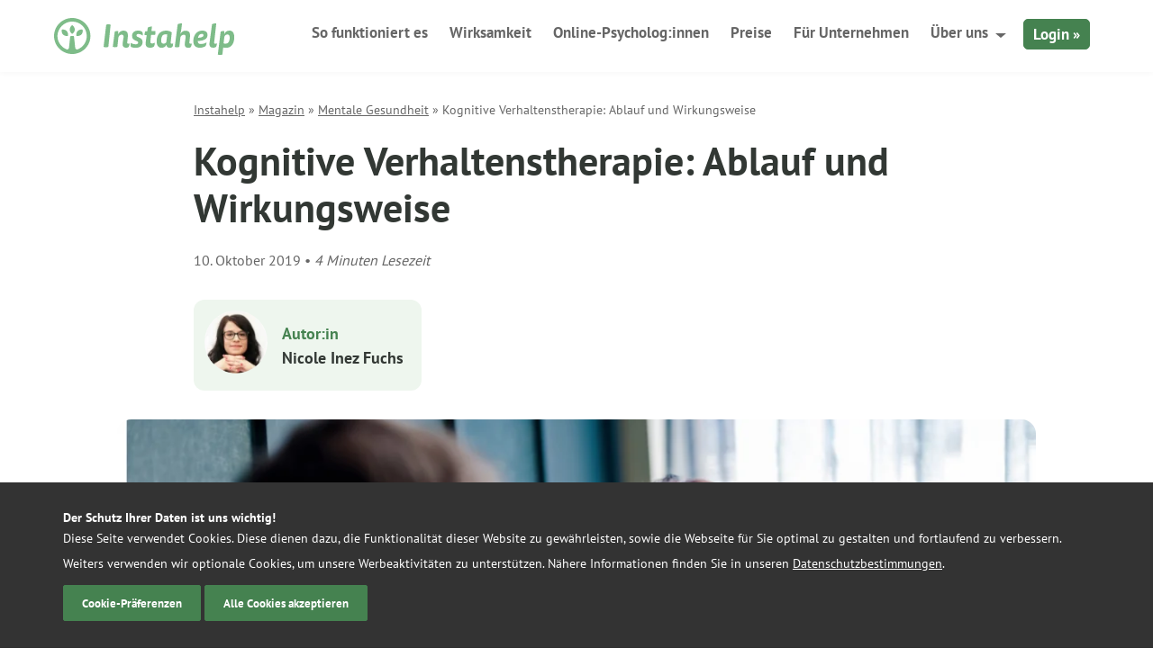

--- FILE ---
content_type: text/html; charset=UTF-8
request_url: https://instahelp.me/de/magazin/mentale-gesundheit/kognitive-verhaltenstherapie-ablauf-und-wirkungsweise/
body_size: 14201
content:
<!doctype html>
<html lang="de">

<head>
	<meta charset="UTF-8">
	<meta name="theme-color" content="#7ebc89" />
	<link rel="icon" href="/favicon.ico" sizes="32x32">
	<link rel="icon" href="/wp-content/themes/instahelp/_/img/logo.svg" type="image/svg+xml">
	<link rel="apple-touch-icon" href="/wp-content/themes/instahelp/_/img/apple-icon-180.png">
	<meta name="msvalidate.01" content="CC03B7CA7F6FF0FC9DE48FE4E99D2C67" /> <!-- Bing Verification -->
	
	<meta name="viewport" content="width=device-width, initial-scale=1">

		<style>
		.blog-feature-image {
			background-image: url(https://instahelp.me/wp-content/uploads/2019/10/Kognitive-Verhaltenstherapie.png);
		}
		@media screen and (max-width: 768px) {
			.blog-feature-image {
				background-image: url(https://instahelp.me/wp-content/uploads/2019/10/Kognitive-Verhaltenstherapie-768x352.png);
			}
		}
	</style>
		<meta name='robots' content='index, follow, max-image-preview:large, max-snippet:-1, max-video-preview:-1' />
	<style>img:is([sizes="auto" i], [sizes^="auto," i]) { contain-intrinsic-size: 3000px 1500px }</style>
	
	<!-- This site is optimized with the Yoast SEO plugin v26.3 - https://yoast.com/wordpress/plugins/seo/ -->
	<title>Kognitive Verhaltenstherapie (KVT) - Was ist das?</title>
	<meta name="description" content="Erfahren Sie alles Wissenswerte über die kognitive Verhaltenstherapie ➤ Ablauf, Methoden und Wirksamkeit in der Psychotherapie." />
	<link rel="canonical" href="https://instahelp.me/de/magazin/mentale-gesundheit/kognitive-verhaltenstherapie-ablauf-und-wirkungsweise/" />
	<meta property="og:locale" content="de_DE" />
	<meta property="og:type" content="article" />
	<meta property="og:title" content="Kognitive Verhaltenstherapie (KVT) - Was ist das?" />
	<meta property="og:description" content="Erfahren Sie alles Wissenswerte über die kognitive Verhaltenstherapie ➤ Ablauf, Methoden und Wirksamkeit in der Psychotherapie." />
	<meta property="og:url" content="https://instahelp.me/de/magazin/mentale-gesundheit/kognitive-verhaltenstherapie-ablauf-und-wirkungsweise/" />
	<meta property="og:site_name" content="Instahelp - Online Therapie" />
	<meta property="article:publisher" content="https://www.facebook.com/instahelp.me/" />
	<meta property="article:modified_time" content="2024-04-24T17:55:43+00:00" />
	<meta property="og:image" content="https://instahelp.me/wp-content/uploads/2019/10/Kognitive-Verhaltenstherapie.png" />
	<meta property="og:image:width" content="1440" />
	<meta property="og:image:height" content="660" />
	<meta property="og:image:type" content="image/png" />
	<meta name="twitter:card" content="summary_large_image" />
	<meta name="twitter:site" content="@instahelp_me" />
	<meta name="twitter:label1" content="Geschätzte Lesezeit" />
	<meta name="twitter:data1" content="4 Minuten" />
	<script type="application/ld+json" class="yoast-schema-graph">{"@context":"https://schema.org","@graph":[{"@type":"Article","@id":"https://instahelp.me/de/magazin/mentale-gesundheit/kognitive-verhaltenstherapie-ablauf-und-wirkungsweise/#article","isPartOf":{"@id":"https://instahelp.me/de/magazin/mentale-gesundheit/kognitive-verhaltenstherapie-ablauf-und-wirkungsweise/"},"author":{"name":"Nicole Inez Fuchs","@id":"https://instahelp.me/de/#/schema/person/daf8aa719b3c491118e94d5a7c069be7"},"headline":"Kognitive Verhaltenstherapie: Ablauf und Wirkungsweise","datePublished":"2019-10-10T12:53:23+00:00","dateModified":"2024-04-24T17:55:43+00:00","mainEntityOfPage":{"@id":"https://instahelp.me/de/magazin/mentale-gesundheit/kognitive-verhaltenstherapie-ablauf-und-wirkungsweise/"},"wordCount":701,"commentCount":0,"publisher":{"@id":"https://instahelp.me/de/#organization"},"image":{"@id":"https://instahelp.me/de/magazin/mentale-gesundheit/kognitive-verhaltenstherapie-ablauf-und-wirkungsweise/#primaryimage"},"thumbnailUrl":"https://instahelp.me/wp-content/uploads/2019/10/Kognitive-Verhaltenstherapie.png","articleSection":["Mentale Gesundheit"],"inLanguage":"de","potentialAction":[{"@type":"CommentAction","name":"Comment","target":["https://instahelp.me/de/magazin/mentale-gesundheit/kognitive-verhaltenstherapie-ablauf-und-wirkungsweise/#respond"]}]},{"@type":"WebPage","@id":"https://instahelp.me/de/magazin/mentale-gesundheit/kognitive-verhaltenstherapie-ablauf-und-wirkungsweise/","url":"https://instahelp.me/de/magazin/mentale-gesundheit/kognitive-verhaltenstherapie-ablauf-und-wirkungsweise/","name":"Kognitive Verhaltenstherapie (KVT) - Was ist das?","isPartOf":{"@id":"https://instahelp.me/de/#website"},"primaryImageOfPage":{"@id":"https://instahelp.me/de/magazin/mentale-gesundheit/kognitive-verhaltenstherapie-ablauf-und-wirkungsweise/#primaryimage"},"image":{"@id":"https://instahelp.me/de/magazin/mentale-gesundheit/kognitive-verhaltenstherapie-ablauf-und-wirkungsweise/#primaryimage"},"thumbnailUrl":"https://instahelp.me/wp-content/uploads/2019/10/Kognitive-Verhaltenstherapie.png","dateModified":"2024-04-24T17:55:43+00:00","description":"Erfahren Sie alles Wissenswerte über die kognitive Verhaltenstherapie ➤ Ablauf, Methoden und Wirksamkeit in der Psychotherapie.","breadcrumb":{"@id":"https://instahelp.me/de/magazin/mentale-gesundheit/kognitive-verhaltenstherapie-ablauf-und-wirkungsweise/#breadcrumb"},"inLanguage":"de","potentialAction":[{"@type":"ReadAction","target":["https://instahelp.me/de/magazin/mentale-gesundheit/kognitive-verhaltenstherapie-ablauf-und-wirkungsweise/"]}]},{"@type":"ImageObject","inLanguage":"de","@id":"https://instahelp.me/de/magazin/mentale-gesundheit/kognitive-verhaltenstherapie-ablauf-und-wirkungsweise/#primaryimage","url":"https://instahelp.me/wp-content/uploads/2019/10/Kognitive-Verhaltenstherapie.png","contentUrl":"https://instahelp.me/wp-content/uploads/2019/10/Kognitive-Verhaltenstherapie.png","width":1440,"height":660,"caption":"Kognitive Verhaltenstherapie in der Psychotherapie - in der Praxis dargestellt"},{"@type":"BreadcrumbList","@id":"https://instahelp.me/de/magazin/mentale-gesundheit/kognitive-verhaltenstherapie-ablauf-und-wirkungsweise/#breadcrumb","itemListElement":[{"@type":"ListItem","position":1,"name":"Instahelp","item":"https://instahelp.me/de/"},{"@type":"ListItem","position":2,"name":"Magazin","item":"https://instahelp.me/de/magazin/"},{"@type":"ListItem","position":3,"name":"Mentale Gesundheit","item":"https://instahelp.me/de/magazin/mentale-gesundheit/"},{"@type":"ListItem","position":4,"name":"Kognitive Verhaltenstherapie: Ablauf und Wirkungsweise"}]},{"@type":"WebSite","@id":"https://instahelp.me/de/#website","url":"https://instahelp.me/de/","name":"Instahelp - Online Therapie","description":"Psychologische Online Therapie &amp; Beratung - ohne Wartezeit per Video- &amp; Audio-Chat","publisher":{"@id":"https://instahelp.me/de/#organization"},"potentialAction":[{"@type":"SearchAction","target":{"@type":"EntryPoint","urlTemplate":"https://instahelp.me/de/?s={search_term_string}"},"query-input":{"@type":"PropertyValueSpecification","valueRequired":true,"valueName":"search_term_string"}}],"inLanguage":"de"},{"@type":"Organization","@id":"https://instahelp.me/de/#organization","name":"Instahelp","url":"https://instahelp.me/de/","logo":{"@type":"ImageObject","inLanguage":"de","@id":"https://instahelp.me/de/#/schema/logo/image/","url":"https://instahelp.me/wp-content/uploads/2016/07/instahelp-mail-logo.png","contentUrl":"https://instahelp.me/wp-content/uploads/2016/07/instahelp-mail-logo.png","width":142,"height":29,"caption":"Instahelp"},"image":{"@id":"https://instahelp.me/de/#/schema/logo/image/"},"sameAs":["https://www.facebook.com/instahelp.me/","https://x.com/instahelp_me","https://www.instagram.com/instahelp.me/"]},{"@type":"Person","@id":"https://instahelp.me/de/#/schema/person/daf8aa719b3c491118e94d5a7c069be7","name":"Nicole Inez Fuchs"}]}</script>
	<!-- / Yoast SEO plugin. -->


<style id='classic-theme-styles-inline-css' type='text/css'>
/*! This file is auto-generated */
.wp-block-button__link{color:#fff;background-color:#32373c;border-radius:9999px;box-shadow:none;text-decoration:none;padding:calc(.667em + 2px) calc(1.333em + 2px);font-size:1.125em}.wp-block-file__button{background:#32373c;color:#fff;text-decoration:none}
</style>
<style id='global-styles-inline-css' type='text/css'>
:root{--wp--preset--aspect-ratio--square: 1;--wp--preset--aspect-ratio--4-3: 4/3;--wp--preset--aspect-ratio--3-4: 3/4;--wp--preset--aspect-ratio--3-2: 3/2;--wp--preset--aspect-ratio--2-3: 2/3;--wp--preset--aspect-ratio--16-9: 16/9;--wp--preset--aspect-ratio--9-16: 9/16;--wp--preset--color--black: #000000;--wp--preset--color--cyan-bluish-gray: #abb8c3;--wp--preset--color--white: #ffffff;--wp--preset--color--pale-pink: #f78da7;--wp--preset--color--vivid-red: #cf2e2e;--wp--preset--color--luminous-vivid-orange: #ff6900;--wp--preset--color--luminous-vivid-amber: #fcb900;--wp--preset--color--light-green-cyan: #7bdcb5;--wp--preset--color--vivid-green-cyan: #00d084;--wp--preset--color--pale-cyan-blue: #8ed1fc;--wp--preset--color--vivid-cyan-blue: #0693e3;--wp--preset--color--vivid-purple: #9b51e0;--wp--preset--gradient--vivid-cyan-blue-to-vivid-purple: linear-gradient(135deg,rgba(6,147,227,1) 0%,rgb(155,81,224) 100%);--wp--preset--gradient--light-green-cyan-to-vivid-green-cyan: linear-gradient(135deg,rgb(122,220,180) 0%,rgb(0,208,130) 100%);--wp--preset--gradient--luminous-vivid-amber-to-luminous-vivid-orange: linear-gradient(135deg,rgba(252,185,0,1) 0%,rgba(255,105,0,1) 100%);--wp--preset--gradient--luminous-vivid-orange-to-vivid-red: linear-gradient(135deg,rgba(255,105,0,1) 0%,rgb(207,46,46) 100%);--wp--preset--gradient--very-light-gray-to-cyan-bluish-gray: linear-gradient(135deg,rgb(238,238,238) 0%,rgb(169,184,195) 100%);--wp--preset--gradient--cool-to-warm-spectrum: linear-gradient(135deg,rgb(74,234,220) 0%,rgb(151,120,209) 20%,rgb(207,42,186) 40%,rgb(238,44,130) 60%,rgb(251,105,98) 80%,rgb(254,248,76) 100%);--wp--preset--gradient--blush-light-purple: linear-gradient(135deg,rgb(255,206,236) 0%,rgb(152,150,240) 100%);--wp--preset--gradient--blush-bordeaux: linear-gradient(135deg,rgb(254,205,165) 0%,rgb(254,45,45) 50%,rgb(107,0,62) 100%);--wp--preset--gradient--luminous-dusk: linear-gradient(135deg,rgb(255,203,112) 0%,rgb(199,81,192) 50%,rgb(65,88,208) 100%);--wp--preset--gradient--pale-ocean: linear-gradient(135deg,rgb(255,245,203) 0%,rgb(182,227,212) 50%,rgb(51,167,181) 100%);--wp--preset--gradient--electric-grass: linear-gradient(135deg,rgb(202,248,128) 0%,rgb(113,206,126) 100%);--wp--preset--gradient--midnight: linear-gradient(135deg,rgb(2,3,129) 0%,rgb(40,116,252) 100%);--wp--preset--font-size--small: 13px;--wp--preset--font-size--medium: 20px;--wp--preset--font-size--large: 36px;--wp--preset--font-size--x-large: 42px;--wp--preset--spacing--20: 0.44rem;--wp--preset--spacing--30: 0.67rem;--wp--preset--spacing--40: 1rem;--wp--preset--spacing--50: 1.5rem;--wp--preset--spacing--60: 2.25rem;--wp--preset--spacing--70: 3.38rem;--wp--preset--spacing--80: 5.06rem;--wp--preset--shadow--natural: 6px 6px 9px rgba(0, 0, 0, 0.2);--wp--preset--shadow--deep: 12px 12px 50px rgba(0, 0, 0, 0.4);--wp--preset--shadow--sharp: 6px 6px 0px rgba(0, 0, 0, 0.2);--wp--preset--shadow--outlined: 6px 6px 0px -3px rgba(255, 255, 255, 1), 6px 6px rgba(0, 0, 0, 1);--wp--preset--shadow--crisp: 6px 6px 0px rgba(0, 0, 0, 1);}:where(.is-layout-flex){gap: 0.5em;}:where(.is-layout-grid){gap: 0.5em;}body .is-layout-flex{display: flex;}.is-layout-flex{flex-wrap: wrap;align-items: center;}.is-layout-flex > :is(*, div){margin: 0;}body .is-layout-grid{display: grid;}.is-layout-grid > :is(*, div){margin: 0;}:where(.wp-block-columns.is-layout-flex){gap: 2em;}:where(.wp-block-columns.is-layout-grid){gap: 2em;}:where(.wp-block-post-template.is-layout-flex){gap: 1.25em;}:where(.wp-block-post-template.is-layout-grid){gap: 1.25em;}.has-black-color{color: var(--wp--preset--color--black) !important;}.has-cyan-bluish-gray-color{color: var(--wp--preset--color--cyan-bluish-gray) !important;}.has-white-color{color: var(--wp--preset--color--white) !important;}.has-pale-pink-color{color: var(--wp--preset--color--pale-pink) !important;}.has-vivid-red-color{color: var(--wp--preset--color--vivid-red) !important;}.has-luminous-vivid-orange-color{color: var(--wp--preset--color--luminous-vivid-orange) !important;}.has-luminous-vivid-amber-color{color: var(--wp--preset--color--luminous-vivid-amber) !important;}.has-light-green-cyan-color{color: var(--wp--preset--color--light-green-cyan) !important;}.has-vivid-green-cyan-color{color: var(--wp--preset--color--vivid-green-cyan) !important;}.has-pale-cyan-blue-color{color: var(--wp--preset--color--pale-cyan-blue) !important;}.has-vivid-cyan-blue-color{color: var(--wp--preset--color--vivid-cyan-blue) !important;}.has-vivid-purple-color{color: var(--wp--preset--color--vivid-purple) !important;}.has-black-background-color{background-color: var(--wp--preset--color--black) !important;}.has-cyan-bluish-gray-background-color{background-color: var(--wp--preset--color--cyan-bluish-gray) !important;}.has-white-background-color{background-color: var(--wp--preset--color--white) !important;}.has-pale-pink-background-color{background-color: var(--wp--preset--color--pale-pink) !important;}.has-vivid-red-background-color{background-color: var(--wp--preset--color--vivid-red) !important;}.has-luminous-vivid-orange-background-color{background-color: var(--wp--preset--color--luminous-vivid-orange) !important;}.has-luminous-vivid-amber-background-color{background-color: var(--wp--preset--color--luminous-vivid-amber) !important;}.has-light-green-cyan-background-color{background-color: var(--wp--preset--color--light-green-cyan) !important;}.has-vivid-green-cyan-background-color{background-color: var(--wp--preset--color--vivid-green-cyan) !important;}.has-pale-cyan-blue-background-color{background-color: var(--wp--preset--color--pale-cyan-blue) !important;}.has-vivid-cyan-blue-background-color{background-color: var(--wp--preset--color--vivid-cyan-blue) !important;}.has-vivid-purple-background-color{background-color: var(--wp--preset--color--vivid-purple) !important;}.has-black-border-color{border-color: var(--wp--preset--color--black) !important;}.has-cyan-bluish-gray-border-color{border-color: var(--wp--preset--color--cyan-bluish-gray) !important;}.has-white-border-color{border-color: var(--wp--preset--color--white) !important;}.has-pale-pink-border-color{border-color: var(--wp--preset--color--pale-pink) !important;}.has-vivid-red-border-color{border-color: var(--wp--preset--color--vivid-red) !important;}.has-luminous-vivid-orange-border-color{border-color: var(--wp--preset--color--luminous-vivid-orange) !important;}.has-luminous-vivid-amber-border-color{border-color: var(--wp--preset--color--luminous-vivid-amber) !important;}.has-light-green-cyan-border-color{border-color: var(--wp--preset--color--light-green-cyan) !important;}.has-vivid-green-cyan-border-color{border-color: var(--wp--preset--color--vivid-green-cyan) !important;}.has-pale-cyan-blue-border-color{border-color: var(--wp--preset--color--pale-cyan-blue) !important;}.has-vivid-cyan-blue-border-color{border-color: var(--wp--preset--color--vivid-cyan-blue) !important;}.has-vivid-purple-border-color{border-color: var(--wp--preset--color--vivid-purple) !important;}.has-vivid-cyan-blue-to-vivid-purple-gradient-background{background: var(--wp--preset--gradient--vivid-cyan-blue-to-vivid-purple) !important;}.has-light-green-cyan-to-vivid-green-cyan-gradient-background{background: var(--wp--preset--gradient--light-green-cyan-to-vivid-green-cyan) !important;}.has-luminous-vivid-amber-to-luminous-vivid-orange-gradient-background{background: var(--wp--preset--gradient--luminous-vivid-amber-to-luminous-vivid-orange) !important;}.has-luminous-vivid-orange-to-vivid-red-gradient-background{background: var(--wp--preset--gradient--luminous-vivid-orange-to-vivid-red) !important;}.has-very-light-gray-to-cyan-bluish-gray-gradient-background{background: var(--wp--preset--gradient--very-light-gray-to-cyan-bluish-gray) !important;}.has-cool-to-warm-spectrum-gradient-background{background: var(--wp--preset--gradient--cool-to-warm-spectrum) !important;}.has-blush-light-purple-gradient-background{background: var(--wp--preset--gradient--blush-light-purple) !important;}.has-blush-bordeaux-gradient-background{background: var(--wp--preset--gradient--blush-bordeaux) !important;}.has-luminous-dusk-gradient-background{background: var(--wp--preset--gradient--luminous-dusk) !important;}.has-pale-ocean-gradient-background{background: var(--wp--preset--gradient--pale-ocean) !important;}.has-electric-grass-gradient-background{background: var(--wp--preset--gradient--electric-grass) !important;}.has-midnight-gradient-background{background: var(--wp--preset--gradient--midnight) !important;}.has-small-font-size{font-size: var(--wp--preset--font-size--small) !important;}.has-medium-font-size{font-size: var(--wp--preset--font-size--medium) !important;}.has-large-font-size{font-size: var(--wp--preset--font-size--large) !important;}.has-x-large-font-size{font-size: var(--wp--preset--font-size--x-large) !important;}
:where(.wp-block-post-template.is-layout-flex){gap: 1.25em;}:where(.wp-block-post-template.is-layout-grid){gap: 1.25em;}
:where(.wp-block-columns.is-layout-flex){gap: 2em;}:where(.wp-block-columns.is-layout-grid){gap: 2em;}
:root :where(.wp-block-pullquote){font-size: 1.5em;line-height: 1.6;}
</style>
<link rel='stylesheet' id='wpa-css-css' href='https://instahelp.me/wp-content/plugins/honeypot/includes/css/wpa.css?ver=2.3.04' type='text/css' media='all' />
<link rel='stylesheet' id='instahelp-style-css' href='https://instahelp.me/wp-content/themes/instahelp/styles-min.css?ver=1768840279' type='text/css' media='all' />
<script type="text/javascript" defer="defer" src="https://instahelp.me/wp-includes/js/jquery/jquery.min.js?ver=3.7.1" id="jquery-core-js"></script>
<script type="text/javascript" id="__ytprefs__-js-extra">
/* <![CDATA[ */
var _EPYT_ = {"ajaxurl":"https:\/\/instahelp.me\/wp-admin\/admin-ajax.php","security":"27857b76e9","gallery_scrolloffset":"20","eppathtoscripts":"https:\/\/instahelp.me\/wp-content\/plugins\/youtube-embed-plus-pro\/scripts\/","eppath":"https:\/\/instahelp.me\/wp-content\/plugins\/youtube-embed-plus-pro\/","epresponsiveselector":"[\"iframe.__youtube_prefs_widget__\"]","epdovol":"1","version":"14.2.3","evselector":"iframe.__youtube_prefs__[src], iframe[src*=\"youtube.com\/embed\/\"], iframe[src*=\"youtube-nocookie.com\/embed\/\"]","ajax_compat":"","maxres_facade":"eager","ytapi_load":"never","pause_others":"","stopMobileBuffer":"1","facade_mode":"","not_live_on_channel":"","not_live_showtime":"180"};
/* ]]> */
</script>
<script type="text/javascript" defer src="https://instahelp.me/wp-content/plugins/youtube-embed-plus-pro/scripts/ytprefs.min.js?ver=14.2.3" id="__ytprefs__-js"></script>
<script type="text/javascript" defer src="https://instahelp.me/wp-content/plugins/youtube-embed-plus-pro/scripts/embdyn.min.js?ver=14.2.3" id="__dynload__-js"></script>
<link rel="https://api.w.org/" href="https://instahelp.me/de/wp-json/" /><meta name="generator" content="WordPress 6.8.3" />
<meta name="generator" content="WPML ver:4.8.4 stt:1,4,3,2;" />
	<script defer data-domain="instahelp.me" src="https://p.instahelp.me/js/script.tagged-events.js"></script>
	<script>window.plausible = window.plausible || function() { (window.plausible.q = window.plausible.q || []).push(arguments) }</script>
</head>

<body class="wp-singular magazin-template-default single single-magazin postid-17573 wp-theme-instahelp magazin-kognitive-verhaltenstherapie-ablauf-und-wirkungsweise-2" data-id="17573" data-lang="de">
<script>
	if(navigator.userAgent.match(/iPhone|iPod|iPad/i) ) {
	    	document.getElementsByTagName('body')[0].className+=' mobile ios';
	} else if(navigator.userAgent.match(/Android/i) ) {
	    document.getElementsByTagName('body')[0].className+=' mobile android'
	}	
</script>
<script>
  dataLayer = [];
</script>
<div class="outer-wrapper">
	<div class="inner-wrapper">
		
		<div class="header-shadow "></div>
		<header id="header" class="header ">
			<div class="grid-container">
				<div class="grid-100">
					<div class="left">
												<a href="https://instahelp.me/de/" title="Logo Instahelp - Online-Therapie - zur Startseite" rel="home">
							<img src="https://instahelp.me/wp-content/themes/instahelp/_/img/instahelp-logo.svg" width="200" height="41" alt="Logo Instahelp - Online-Therapie - zur Startseite" class="logo"/>
						</a>
					</div>
					<div class="menu-btn">
						<span></span>
						<span></span>
						<span></span>
						<span></span>
					</div>
					<div class="mobile-login-btn">
						<a rel="nofollow" href="https://web.instahelp.me/#login" class="campaign_login">Login</a>
					</div>
					<nav id="nav" role="navigation" class="right">
						<ul id="menu-new-main-menu" class="nav "><li id="menu-item-18348" class="menu-item menu-item-type-post_type menu-item-object-page menu-item-18348"><a href="https://instahelp.me/de/so-funktioniert-es/">So funktioniert es</a></li>
<li id="menu-item-27766" class="menu-item menu-item-type-post_type menu-item-object-page menu-item-27766"><a href="https://instahelp.me/de/wissenschaft/">Wirksamkeit</a></li>
<li id="menu-item-18353" class="menu-item menu-item-type-post_type menu-item-object-page menu-item-18353"><a href="https://instahelp.me/de/online-psychologen/">Online-Psycholog:innen</a></li>
<li id="menu-item-18344" class="menu-item menu-item-type-post_type menu-item-object-page menu-item-18344"><a href="https://instahelp.me/de/preise/">Preise<span class="hide-on-desktop bold"> für die Beratung</span></a></li>
<li id="menu-item-29829" class="hide-on-mobile menu-item menu-item-type-post_type menu-item-object-page menu-item-29829"><a href="https://instahelp.me/de/business/">Für Unternehmen</a></li>
<li id="menu-item-18347" class="hide-on-mobile menu-item menu-item-type-custom menu-item-object-custom menu-item-has-children menu-item-18347"><a href="#">Über uns</a>
<ul class="sub-menu">
	<li id="menu-item-18351" class="menu-item menu-item-type-post_type menu-item-object-page menu-item-18351"><a href="https://instahelp.me/de/support/">Hilfebereich</a></li>
	<li id="menu-item-18352" class="menu-item menu-item-type-post_type menu-item-object-page menu-item-18352"><a href="https://instahelp.me/de/ueber-uns/">Über Instahelp</a></li>
	<li id="menu-item-27412" class="menu-item menu-item-type-post_type_archive menu-item-object-jobs menu-item-27412"><a href="https://instahelp.me/de/jobs/">Jobs &#038; Karriere</a></li>
	<li id="menu-item-30086" class="menu-item menu-item-type-post_type menu-item-object-page menu-item-30086"><a href="https://instahelp.me/de/instahelp-psychologe/">Als Psycholog:in bewerben</a></li>
</ul>
</li>
<li id="menu-item-18361" class="hide-on-desktop menu-item menu-item-type-post_type menu-item-object-page menu-item-18361"><a href="https://instahelp.me/de/support/">Hilfebereich</a></li>
<li id="menu-item-29828" class="hide-on-desktop menu-item menu-item-type-post_type menu-item-object-page menu-item-29828"><a href="https://instahelp.me/de/business/">Für Unternehmen</a></li>
<li id="menu-item-18349" class="hide-on-desktop menu-item menu-item-type-post_type menu-item-object-page menu-item-18349"><a href="https://instahelp.me/de/ueber-uns/">Über Instahelp</a></li>
<li id="menu-item-27413" class="hide-on-desktop menu-item menu-item-type-post_type_archive menu-item-object-jobs menu-item-27413"><a href="https://instahelp.me/de/jobs/">Jobs &#038; Karriere</a></li>
<li id="menu-item-18350" class="login hide-on-mobile campaign_login menu-item menu-item-type-custom menu-item-object-custom menu-item-18350"><a rel="nofollow" href="https://web.instahelp.me">Login »</a></li>
</ul>					</nav>
				</div>
			</div>
		</header>
 

<article id="post-17573" class="magazin-article post-17573 magazin type-magazin status-publish has-post-thumbnail hentry category-mentale-gesundheit">

  <!-- Breadcrumb -->
  	<div id="breadcrumbs-top"><span><span><a href="https://instahelp.me/de/">Instahelp</a></span> » <span><a href="https://instahelp.me/de/magazin/">Magazin</a></span> » <span><a href="https://instahelp.me/de/magazin/mentale-gesundheit/">Mentale Gesundheit</a></span> » <span class="breadcrumb_last" aria-current="page">Kognitive Verhaltenstherapie: Ablauf und Wirkungsweise</span></span></div>
  
  <!-- Title and Reading Time -->
  <header class="article-header">
	<h1 class="article-title">Kognitive Verhaltenstherapie: Ablauf und Wirkungsweise</h1>
	<div class="reading-time">
		<span class="regular">10. Oktober 2019 • </span>
		4 Minuten Lesezeit	</div>
  </header>

  <!-- Author and Reviewer Boxes -->
  <div class="author-reviewer-wrapper">
	<!-- Author Box -->
		<a href="https://instahelp.me/de/autoren/">
		<div class="person-box author-box">
		<div class="person-avatar">
			<picture><source srcset="https://instahelp.me/wp-content/webp-express/webp-images/doc-root/wp-content/uploads/2025/10/nicole-inez-fuchs_avatar-80x80.png.webp" type="image/webp"><img src="https://instahelp.me/wp-content/uploads/2025/10/nicole-inez-fuchs_avatar-80x80.png" alt="Avatar von Nicole Inez Fuchs" class="webpexpress-processed"></picture>
		</div>
		<div class="person-details">
			<div class="person-role">Autor:in</div>
			<div class="person-name">Nicole Inez Fuchs</div>
					</div>
		</div>
	</a>
	
	<!-- Reviewer Box (ACF + reviewer pool) -->
	  </div>

  <!-- Excerpt -->
  
  <!-- Featured Image -->
  	<div class="article-image">
	  <picture><source srcset="https://instahelp.me/wp-content/webp-express/webp-images/doc-root/wp-content/uploads/2019/10/Kognitive-Verhaltenstherapie-1024x469.png.webp 1024w, https://instahelp.me/wp-content/webp-express/webp-images/doc-root/wp-content/uploads/2019/10/Kognitive-Verhaltenstherapie-300x138.png.webp 300w, https://instahelp.me/wp-content/webp-express/webp-images/doc-root/wp-content/uploads/2019/10/Kognitive-Verhaltenstherapie-768x352.png.webp 768w, https://instahelp.me/wp-content/webp-express/webp-images/doc-root/wp-content/uploads/2019/10/Kognitive-Verhaltenstherapie.png.webp 1440w" sizes="(max-width: 1024px) 100vw, 1024px" type="image/webp"><img width="1024" height="469" src="https://instahelp.me/wp-content/uploads/2019/10/Kognitive-Verhaltenstherapie-1024x469.png" class="attachment-large size-large wp-post-image webpexpress-processed" alt="Kognitive Verhaltenstherapie in der Psychotherapie - in der Praxis dargestellt" decoding="async" fetchpriority="high" srcset="https://instahelp.me/wp-content/uploads/2019/10/Kognitive-Verhaltenstherapie-1024x469.png 1024w, https://instahelp.me/wp-content/uploads/2019/10/Kognitive-Verhaltenstherapie-300x138.png 300w, https://instahelp.me/wp-content/uploads/2019/10/Kognitive-Verhaltenstherapie-768x352.png 768w, https://instahelp.me/wp-content/uploads/2019/10/Kognitive-Verhaltenstherapie.png 1440w" sizes="(max-width: 1024px) 100vw, 1024px"></picture>	</div>
  
   <!-- Main Content -->
   <div class="article-content">
	 <p>Vielleicht haben auch Sie sich schon einmal mit dem Thema Psychotherapie auseinandergesetzt. Wenn ja, dann ist Ihnen bestimmt aufgefallen, dass es <strong>verschiedene Methoden</strong> gibt. Jede von ihnen hat eine andere Herangehensweise und einen anderen Schwerpunkt. In diesem Beitrag erfahren Sie mehr über die<strong> Kognitive Verhaltenstherapie</strong>. Sie ist die am häufigsten untersuchte und verbreitetste Form der <a href="https://instahelp.me/de/online-psychologen/" style="color: inherit; text-decoration: none;">Psychotherapie.</a><span id="more-17573" class="more"></span></p>
<div class="toc">Das erwartet Sie in unserem Artikel zum Thema kognitive Verhaltenstherapie</p>
<ol>
<li><a href="#was">Kognitive Verhaltenstherapie &#8211; Was ist das?</a></li>
<li><a href="#wie">Wie eine Kognitive Verhaltenstherapie funktioniert</a></li>
<li><a href="#wann">Wann eine KVT besonders geeignet ist</a></li>
<li><a href="#ablauf">Wie eine Kognitive Verhaltenstherapie abläuft</a></li>
<li><a href="#methoden">Methoden aus der Therapie</a></li>
</ol>
</div>
<p>&nbsp;</p>
<h2 id="was">Kognitive Verhaltenstherapie &#8211; Was ist das?</h2>
<p>Bei der <strong>Kognitiven Verhalten (KVT)</strong> handelt es sich um eine <strong>Kombination aus kognitiver Therapie</strong> und <strong>Verhaltenstherapie</strong>. Würden Sie sich nun für diese Art der Unterstützung entscheiden, hätte diese ein konkretes Ziel. Nämlich, dass Sie sich über Ihre <strong>Gedanken, Einstellungen </strong>und<strong> Erwartungen bewusst</strong> werden. Dabei geht es konkret darum, dass Sie &#8222;falsche&#8220; und <strong>belastende Überzeugungen erkennen</strong> und ändern. Die KVT geht davon aus, dass vor allem die Bedeutung, die wir Dingen geben, belastend ist. Somit wird <strong>Ihr Wohlbefinden von Ihren Gedanken, Gefühlen und schließlich Ihrem Verhalten beeinflusst</strong>.</p>
<h2 id="wie">Wie eine Kognitive Verhaltenstherapie funktioniert</h2>
<p>Wir alle haben das ein oder andere <strong>destruktive Denkmuster</strong>. Wenn dieses jedoch in eine psychische Krankheit mündet, ist Hilfe wichtig. Ein solches Denkmuster wäre zum Beispiel die <strong>&#8222;Übergeneralisierung&#8220;</strong>. Dabei wird aus einem negativen Ereignis verallgemeinert und auf ähnliche Situationen übertragen. Auch die <strong>&#8222;Katastrophisierung&#8220;</strong> fällt unter solche Muster. Hier werden übertriebene Schlussfolgerungen über ein beunruhigendes Ereignis gezogen. In der Kognitiven Verhaltenstherapie lernen Sie, <strong>destruktive Gedanken in realistische, weniger schädliche Gedanken umzuwandeln</strong>. Außerdem lernen Sie, Herr über Ihre Gedanken zu werden. Hauptziel ist es, dass Sie <strong>bald wieder ohne therapeutische Hilfe</strong> leben können.</p>
<h2 id="wann">Wann eine KVT besonders geeignet ist</h2>
<p>Bei <strong><a href="https://instahelp.me/de/lexikon/depressionen/">Depressionen</a>, <a href="https://instahelp.me/de/lexikon/angststoerungen/">Angst- und Zwangsstörungen</a></strong> sowie <strong><a href="https://instahelp.me/de/lexikon/sucht/">Suchterkrankungen</a></strong> wird sie besonders oft eingesetzt. Besonders deshalb, weil man davon ausgeht, dass diese Störungen eng mit destruktiven Gedankenmustern zusammenhängen. Auch bei körperlichen Erkrankungen wie<strong> Tinnitus, Rheuma oder chronischen Schmerzen</strong> kommt sie zum Einsatz. Dabei geht es immer darum, seine Lebensqualität durch neue Denkweisen zu erhöhen. Die <strong>Kognitive Verhaltenstherapie setzt im Hier und Jetzt</strong> an. Sie ist also besonders dann geeignet, wenn Sie Ihre Problem jetzt anpacken wollen. Anders als etwa die Psychoanalyse, beschäftigt sich die KVT nicht tiefergehend mit der Vergangenheit.</p>
<h2 id="ablauf">Wie eine Kognitive Verhaltenstherapie abläuft</h2>
<p>In einem ersten Gespräch werden die aktuellen Problem besprochen. Sie können dabei Ihre <strong>Wünsche und Erwartungen</strong> äußern. Darauf basierend folgt ein Therapieplan und Behandlungsziele. Oft ist es Teil der Kognitiven Verhaltenstherapie, dass Sie Ihre Gedanken in einem Tagebuch notieren. Gemeinsam mit dem Therapeuten wird dann geschaut: <strong>Ist Ihre Einschätzung der Dinge realistisch?</strong> <strong>Was passiert, wenn Sie in einer bestimmten Situation anders handeln als sonst?</strong> Probleme und Fortschritte werden regelmäßig besprochen. Eine KVT ist verhältnismäßig relativ kurz. Je nach Problem braucht es <strong>zwischen zehn und 30 Sitzungen</strong>.</p>
<h2 id="methoden">Methoden aus der Therapie</h2>
<p>In den Sitzungen kommen verschiedene Methoden zum Einsatz. Darunter fallen neben Gesprächen: <strong>Entspannungs- </strong>und <strong>Konfrontationsverfahren, Vorstellungsübungen </strong>und<strong> systematische Desensibilisierung</strong>. Zudem gibt es zwischen den Einheiten immer wieder Hausaufgaben. So können destruktive Gedanken umgedeutet werden:</p>
<ul>
<li><strong>Katastrophisieren:</strong> Dabei wird sich in jeder Situation der worst case ausgemalt. Beispiel: &#8222;Wenn ich den Job kündige, werde ich nie wieder einen neuen finden.&#8220; <strong>Hilfreiche Umdeutung:</strong> &#8222;Es wird sich etwas Neues ergeben.&#8220;</li>
<li><strong>Schwarz-Weiß-Denken:</strong> Erfahrungen werden entweder als gut oder schlecht bewertet. Beispiel: &#8222;Wenn ich das nicht schaffe, bin ich ein Versager.&#8220; <strong>Hilfreicher Gedanke:</strong> &#8222;Auch wenn ich das nicht schaffe, gibt es viele Dinge, die ich gut gemacht habe.&#8220;</li>
<li><strong>Gedankenlesen:</strong> Die Person unterstellt anderen negative Gedanken sich selbst gegenüber. Beispiel: &#8222;Mein Partner denkt, ich bin zu langweilig.&#8220; <strong>Nützlicher Gedanke:</strong> &#8222;Solange mein Partner gerne mit mir Dinge unternimmt, wird dem nicht so sein.&#8220;</li>
</ul>
<p>Sollten Sie ebenfalls in Gedankenmustern gefangen sein, scheuen Sie sich nicht, Unterstützung zu holen. Wenn Sie ehrlich zu sich selbst sind: Was ist besser: Zehn bis 30 Stunden seine Probleme anpacken oder ein Leben lang leiden?</p>
<p><em class="f14">Quellen:<br />
https://www.sgvt-sstcc.ch/fuer-ratsuchende/verhaltenstherapie<br />
https://www.gesundheitsinformation.de/kognitive-verhaltenstherapie.2136.de.html<br />
</em></p>
<p><em class="f14">Fotocredits: iStock.com/ilkercelik</em></p>
   </div>

</article>

<aside class="similar-articles">
  <div class="grid-container">
	<div class="bottom-40 m-bottom-20">
	  <div class=" top-40">
		<h3 class="section-heading">
		  Das könnte dich auch interessieren:		</h3>
	  
					<div class="similar-cards-grid">
			  								  				  <a href="https://instahelp.me/de/magazin/mentale-gesundheit/mentale-gesundheit-ein-selbstlaeufer/" class="similar-card">
					<div class="similar-card-image">
					  						<picture><source srcset="https://instahelp.me/wp-content/webp-express/webp-images/doc-root/wp-content/uploads/2018/10/mentale-gesundheit-selbstla-300x125.jpg.webp 300w, https://instahelp.me/wp-content/webp-express/webp-images/doc-root/wp-content/uploads/2018/10/mentale-gesundheit-selbstla-768x320.jpg.webp 768w, https://instahelp.me/wp-content/webp-express/webp-images/doc-root/wp-content/uploads/2018/10/mentale-gesundheit-selbstla-1024x427.jpg.webp 1024w, https://instahelp.me/wp-content/webp-express/webp-images/doc-root/wp-content/uploads/2018/10/mentale-gesundheit-selbstla.jpg.webp 1440w" sizes="(max-width: 300px) 100vw, 300px" type="image/webp"><img width="300" height="125" src="https://instahelp.me/wp-content/uploads/2018/10/mentale-gesundheit-selbstla-300x125.jpg" class="attachment-medium size-medium wp-post-image webpexpress-processed" alt="Mentale Gesundheit - Ein Selbstläufer?" decoding="async" srcset="https://instahelp.me/wp-content/uploads/2018/10/mentale-gesundheit-selbstla-300x125.jpg 300w, https://instahelp.me/wp-content/uploads/2018/10/mentale-gesundheit-selbstla-768x320.jpg 768w, https://instahelp.me/wp-content/uploads/2018/10/mentale-gesundheit-selbstla-1024x427.jpg 1024w, https://instahelp.me/wp-content/uploads/2018/10/mentale-gesundheit-selbstla.jpg 1440w" sizes="(max-width: 300px) 100vw, 300px"></picture>					  					</div>
					<div class="similar-card-content">
					  <span class="similar-card-type">
						Magazin					  </span>
					  <h4 class="similar-card-title">Mentale Gesundheit &#8211; ein Selbstläufer?</h4>
					  <p class="similar-card-excerpt">
						Für unsere körperliche Gesundheit tun wir – hoffentlich – einiges. Wir achten auf unsere Ernährung, treiben Sport und...					  </p>
					</div>
				  </a>
							  								  				  <a href="https://instahelp.me/de/magazin/mentale-gesundheit/online-therapie-alles-was-du-wissen-musst/" class="similar-card">
					<div class="similar-card-image">
					  						<picture><source srcset="https://instahelp.me/wp-content/webp-express/webp-images/doc-root/wp-content/uploads/2023/12/online_therapie-1-300x125.jpg.webp 300w, https://instahelp.me/wp-content/webp-express/webp-images/doc-root/wp-content/uploads/2023/12/online_therapie-1-1024x427.jpg.webp 1024w, https://instahelp.me/wp-content/webp-express/webp-images/doc-root/wp-content/uploads/2023/12/online_therapie-1-768x320.jpg.webp 768w, https://instahelp.me/wp-content/webp-express/webp-images/doc-root/wp-content/uploads/2023/12/online_therapie-1.jpg.webp 1440w" sizes="(max-width: 300px) 100vw, 300px" type="image/webp"><img width="300" height="125" src="https://instahelp.me/wp-content/uploads/2023/12/online_therapie-1-300x125.jpg" class="attachment-medium size-medium wp-post-image webpexpress-processed" alt="online therapie" decoding="async" srcset="https://instahelp.me/wp-content/uploads/2023/12/online_therapie-1-300x125.jpg 300w, https://instahelp.me/wp-content/uploads/2023/12/online_therapie-1-1024x427.jpg 1024w, https://instahelp.me/wp-content/uploads/2023/12/online_therapie-1-768x320.jpg 768w, https://instahelp.me/wp-content/uploads/2023/12/online_therapie-1.jpg 1440w" sizes="(max-width: 300px) 100vw, 300px"></picture>					  					</div>
					<div class="similar-card-content">
					  <span class="similar-card-type">
						Magazin					  </span>
					  <h4 class="similar-card-title">Online-Therapie: Alles was du wissen musst</h4>
					  <p class="similar-card-excerpt">
						Möchtest du psychologische Unterstützung in Anspruch nehmen, hast aber eigentlich überhaupt keine Zeit dafür? Bist du von langen...					  </p>
					</div>
				  </a>
							  								  				  <a href="https://instahelp.me/de/magazin/mentale-gesundheit/gespraechstherapie/" class="similar-card">
					<div class="similar-card-image">
					  						<picture><source srcset="https://instahelp.me/wp-content/webp-express/webp-images/doc-root/wp-content/uploads/2023/12/gespraechstherapie-1-300x125.jpg.webp 300w, https://instahelp.me/wp-content/webp-express/webp-images/doc-root/wp-content/uploads/2023/12/gespraechstherapie-1-1024x427.jpg.webp 1024w, https://instahelp.me/wp-content/webp-express/webp-images/doc-root/wp-content/uploads/2023/12/gespraechstherapie-1-768x320.jpg.webp 768w, https://instahelp.me/wp-content/webp-express/webp-images/doc-root/wp-content/uploads/2023/12/gespraechstherapie-1.jpg.webp 1440w" sizes="auto, (max-width: 300px) 100vw, 300px" type="image/webp"><img width="300" height="125" src="https://instahelp.me/wp-content/uploads/2023/12/gespraechstherapie-1-300x125.jpg" class="attachment-medium size-medium wp-post-image webpexpress-processed" alt="Gesprächstherapie: Definition, Ablauf und Erfolgsgeschichten" decoding="async" loading="lazy" srcset="https://instahelp.me/wp-content/uploads/2023/12/gespraechstherapie-1-300x125.jpg 300w, https://instahelp.me/wp-content/uploads/2023/12/gespraechstherapie-1-1024x427.jpg 1024w, https://instahelp.me/wp-content/uploads/2023/12/gespraechstherapie-1-768x320.jpg 768w, https://instahelp.me/wp-content/uploads/2023/12/gespraechstherapie-1.jpg 1440w" sizes="auto, (max-width: 300px) 100vw, 300px"></picture>					  					</div>
					<div class="similar-card-content">
					  <span class="similar-card-type">
						Magazin					  </span>
					  <h4 class="similar-card-title">Gesprächstherapie: Definition, Ablauf und Erfolgsgeschichten</h4>
					  <p class="similar-card-excerpt">
						Gesprächstherapie, eine der häufigsten Formen der Psychotherapie, ist ein entscheidendes Werkzeug für die psychische Gesundheit. In einer Welt,...					  </p>
					</div>
				  </a>
							  			  			</div>
		  			  </div>
	</div>
  </div>
</aside>


<aside class="">
  <div class="grid-container">
    <div class="grid-80 prefix-10 suffix-10">
        <hr class="divider bottom-40" />
        <div class="">
  <div class="grid-container">
    <div class="grid-100"><p class="f16 grey top-10 bottom-30 text-center italic">
	    Die Artikel im Instahelp Online-Magazin werden von  <a href="https://instahelp.me/de/autoren/" class="grey underline">ausgewählten Autor:innen</a> verfasst und entstehen stets auf Basis der jeweiligen fachlichen Expertise und wissenschaftlichen Recherchen. Jeder Artikel durchläuft dabei einen Qualitätssicherung- und Freigabeprozess, um die hohen Qualitätsstandards von Instahelp zu erfüllen. Dabei legen wir großen Wert auf wissenschaftlich fundierte Inhalte und eine einfache, verständliche Sprache.</p>
    </div>
  </div>
</div>
    </div>
  </div>
</aside>
<hr class="divider bottom-60 m-bottom-10">

<div id="breadcrumbs" class="hide-on-desktop hide-on-mobile"><span><span><a href="https://instahelp.me/de/">Instahelp</a></span> » <span><a href="https://instahelp.me/de/magazin/">Magazin</a></span> » <span><a href="https://instahelp.me/de/magazin/mentale-gesundheit/">Mentale Gesundheit</a></span> » <span class="breadcrumb_last" aria-current="page">Kognitive Verhaltenstherapie: Ablauf und Wirkungsweise</span></span></div>
	<footer id="footer" class="source-org vcard copyright footer top-70 ">
			
			<div class="grid-container">
				<div class="grid-25">
					<a href="https://instahelp.me/de/" title="Logo Instahelp - Online-Therapie - zur Startseite" rel="home">
						<img src="https://instahelp.me/wp-content/themes/instahelp/_/img/instahelp-logo.svg" width="147" height="30" alt="Logo Instahelp - Online-Therapie - zur Startseite" loading="lazy" class="logo bottom-10"/>
					</a>
					<div>
						<span class="fn hide-on-mobile hide-on-desktop">Instahelp</span>
<span class="f16 grey block bottom-10">In Kooperation mit</span>
<a href="https://psychologie.sfu.ac.at/de/" target="_blank" rel="noopener"><picture><source srcset="https://instahelp.me/wp-content/webp-express/webp-images/doc-root/wp-content/uploads/2016/10/sfu-universitaet.png.webp" type="image/webp"><img src="https://instahelp.me/wp-content/uploads/2016/10/sfu-universitaet.png" width="183" height="38" loading="lazy" alt="Logo Sigmund Freud PrivatUniversität, Fakultät für Psychologie - Link auf Website" class="webpexpress-processed"></picture></a>
<span class="f16 grey block bottom-10 top-15">Nominierung zum</span>
<!--<img src="/wp-content/uploads/2019/11/BGC.png" width="183" height="38" loading="lazy" alt="Born Global Champion">-->
<img src="https://instahelp.me/wp-content/uploads/2023/11/top-brand-2022-2024.svg" loading="lazy" alt="Logo Top Brand Corporate Health 2021-2024, EUPD Research">
<img src="/wp-content/uploads/2019/11/Gamechanger.png" width="183" height="38" loading="lazy" alt="Logo 4Gamechangers, Startup of the year 2019">					</div>	
				</div>
				
								<div class="grid-25">
					<div class="grey bold f18 bottom-20">Psychologische Beratung & <br><a href="https://instahelp.me/de/">Online Therapie</a></div>
					<ul class="f16 grey foot-vorteile">
<li>Professionelle Online-Beratung</li>
<li>100% anonym &#038; sicher</li>
<li>Rund um die Uhr verfügbar</li>
<li>Erfahrene Online-Psychologen</li>
<li>Jederzeit kündbar</li>
<li>Keine Wartezeit &#8211; jetzt starten!</li>
</ul>
				</div>
				<div class="grid-25">
					<div class="grey bold f18 bottom-20">Informationen zu Instahelp</div>
									<ul class="f16 foot-nav">
					<li><a class="green" href="https://instahelp.me/de/instahelp-psychologe/">Als Psycholog:in bewerben</a></li>
					<li><a class="green" href="https://instahelp.me/de/business/">Angebote für Unternehmen</a></li>
					<li><a class="green" href="https://instahelp.me/de/presse/">Pressebereich</a></li>
					<li><a class="green" href="https://instahelp.me/de/datenschutz/">Datenschutzerklärung</a></li>
					<li><a class="green" href="https://instahelp.me/de/agb/">AGB</a></li>
					<li><a class="green" href="https://instahelp.me/de/barrierefreiheitserklaerung/">Barrierefreiheitserklärung</a></li>
					<li><a class="green" href="https://instahelp.me/de/impressum/">Impressum</a></li>
					<li><a class="green" href="https://instahelp.me/de/support/">Hilfebereich</a></li>
				</ul>
				</div>
					
				<div class="grid-25">
					
										<div class="grey bold f18 bottom-20">Psychologie-Ratgeber</div>
									<ul class="f16 foot-nav">
					<li><a class="green" href="https://instahelp.me/de/selbsttest/">Psychologische Selbsttests</a></li>
					<li><a class="green" href="https://instahelp.me/de/magazin/">Online-Magazin der Psychologie</a></li>
					<li><a class="green" href="https://instahelp.me/de/lexikon/">Lexikon der Psychologie</a></li>
				</ul>
					<hr class="divider bottom-20" />
										
					<div class="grey bold f18 bottom-20">Folge Instahelp</div>
									<ul class="f18 foot-nav-social">
					<li class="instagram"><span title="Folge Instahelp auf Instagram" class="spanClick green" data-spanlink="aHR0cDovL3d3dy5pbnN0YWdyYW0uY29tL2luc3RhaGVscC5tZQ=="></span></li>
					<li class="facebook"><span title="Folge Instahelp auf Facebook" class="spanClick green" data-spanlink="aHR0cDovL3d3dy5mYWNlYm9vay5jb20vaW5zdGFoZWxwLm1l"></span></li>
					<li class="linkedin"><span title="Folge Instahelp auf LinkedIn" class="spanClick green" data-spanlink="aHR0cHM6Ly93d3cubGlua2VkaW4uY29tL2NvbXBhbnkvaW5zdGFoZWxwLw=="></span></li>
					<li class="youtube"><span title="Instahelp auf YouTube abonnieren" class="spanClick green" data-spanlink="aHR0cHM6Ly93d3cueW91dHViZS5jb20vY2hhbm5lbC9VQ0lxQk5nWTVzMlRhWGd5LVNQYTFfZmc/c3ViX2NvbmZpcm1hdGlvbj0x"></span></li>
				</ul>
					<div class="f14 grey top-15">&copy;2026 Instahelp</div>
					<div class="foot-lang top-10 bottom-15">
						<script>
						window.addEventListener("DOMContentLoaded", function(){
							jQuery('#lang-switch').click(function(e){
								e.preventDefault();
								jQuery('#wpml-ls-sub-menu').toggle();
							});
						});
						</script>
						<div class="language-dropdown"><ul><li class="wpml-ls-item-legacy-dropdown"><a href="#" title="Deutsch" id="lang-switch"><img src="https://instahelp.me/wp-content/plugins/sitepress-multilingual-cms/res/flags/de.svg" alt="" width="18" height="12" loading="lazy"><span lang="de">Deutsch</span></a><ul class="wpml-ls-sub-menu" id="wpml-ls-sub-menu"><li><a href="https://instahelp.me/fr/" title="Français"><img src="https://instahelp.me/wp-content/plugins/sitepress-multilingual-cms/res/flags/fr.svg" alt="" width="18" height="12" loading="lazy" /><span lang="fr">Français</span></a></li><li><a href="https://instahelp.me/en/" title="English"><img src="https://instahelp.me/wp-content/plugins/sitepress-multilingual-cms/res/flags/en.svg" alt="" width="18" height="12" loading="lazy" /><span lang="en">English</span></a></li><li><a href="https://instahelp.me/es/" title="Español"><img src="https://instahelp.me/wp-content/plugins/sitepress-multilingual-cms/res/flags/es.svg" alt="" width="18" height="12" loading="lazy" /><span lang="es">Español</span></a></li></ul></li></ul></div>					</div>
				</div>				
			</div>
			
			<div class="light-orange-background top-40 legal">
				<div class="grid-container">
					<div class="grid-100  text-center">
						<div class="f14 grey top-10 bottom-10 prefix-10 suffix-10">Instahelp ist in akuten psychischen und medizinischen Krisen- oder Notsituationen nicht geeignet. Bitte kontaktieren Sie umgehend Ihren Arzt per Telefon oder wenden Sie sich an eine <a href="/de/support/#wann-sollte-instahelp-nicht-verwendet-werden" class="underline footer-faq">Krisen-Notrufnummer</a>.</div>
					</div>
				</div>
			</div>		
		</footer>
	</div>
</div> 
	<span id="ajax_nonce" data-nonce="e55924775c"></span>
	<script type="speculationrules">
{"prefetch":[{"source":"document","where":{"and":[{"href_matches":"\/de\/*"},{"not":{"href_matches":["\/wp-*.php","\/wp-admin\/*","\/wp-content\/uploads\/*","\/wp-content\/*","\/wp-content\/plugins\/*","\/wp-content\/themes\/instahelp\/*","\/de\/*\\?(.+)"]}},{"not":{"selector_matches":"a[rel~=\"nofollow\"]"}},{"not":{"selector_matches":".no-prefetch, .no-prefetch a"}}]},"eagerness":"conservative"}]}
</script>
<script type="text/javascript" defer src="https://instahelp.me/wp-content/plugins/honeypot/includes/js/wpa.js?ver=2.3.04" id="wpascript-js"></script>
<script type="text/javascript" id="wpascript-js-after">
/* <![CDATA[ */
wpa_field_info = {"wpa_field_name":"cywuja6948","wpa_field_value":869379,"wpa_add_test":"no"}
/* ]]> */
</script>
<script type="text/javascript" src="https://instahelp.me/wp-content/themes/instahelp/_/js/functions-min.js?ver=1756285707#deferload" id="instahelp-script-js" defer="defer" data-wp-strategy="defer"></script>
	
<!-- COOKIE HINWEIS -->
<div class="cookie" style="display:none" id="cookie">
   <div>
	<strong>Der Schutz Ihrer Daten ist uns wichtig!</strong>
<div id="cookie-info">
	<div>Diese Seite verwendet Cookies. Diese dienen dazu, die Funktionalität dieser Website zu gewährleisten, sowie die Webseite für Sie optimal zu gestalten und fortlaufend zu verbessern. Weiters verwenden wir optionale Cookies, um unsere Werbeaktivitäten zu unterstützen. Nähere Informationen finden Sie in unseren <a href="https://instahelp.me/de/datenschutz/">Datenschutzbestimmungen</a>.</div>
	<button onclick="showCookieDetail(event)">Cookie-Präferenzen</button>
	<button onclick="saveCookie(event, 1)">Alle Cookies akzeptieren</button>
</div>
<div id="cookie-detail" style="display:none">
	<div>
		<label for="cookie-essential" class="hide">Notwendige Cookies</label>
		<input type="checkbox" disabled="disabled" checked="checked" id="cookie-essential" />
		<div>
			<strong>Notwendig</strong>
			<div>
				Diese Cookies sind für die grundlegenden Funktionen von Instahelp zwingend erforderlich oder dienen dazu, die Webseite für Sie optimal zu gestalten und fortlaufend zu verbessern.
				<br>
				<a href="https://instahelp.me/de/cookies/#notwendig">Details anzeigen</a>
			</div>
		</div>
		<label for="cookie-marketing" class="hide">Marketing-Cookies</label>
		<input type="checkbox" id="cookie-marketing" />
		<div>
			<strong>Marketing-Cookies</strong>
			<div>
				Mit Hilfe der Marketing-Cookies möchten wir unsere Zielgruppe besser verstehen und unsere Inhalte an deren Bedürfnisse anpassen.
				<br>
				<a href="https://instahelp.me/de/cookies/#marketing">Details anzeigen</a>
			</div>
		</div>
	</div>
	<button onclick="saveCookie(event)">Präferenzen speichern</button>
</div>   </div>
</div>
<script>
    if (!(/^(.*;)?\s*ihCookie\s*=\s*[^;]/.test(document.cookie))) {
        document.getElementById("cookie").style.display = "block";
    }
</script>
<!-- END COOKIE HINWEIS -->  
</body>
</html>

<!--
Performance optimized by W3 Total Cache. Learn more: https://www.boldgrid.com/w3-total-cache/

Object Caching 225/368 objects using Memcached
Page Caching using Disk: Enhanced 

Served from: instahelp.me @ 2026-01-27 13:43:12 by W3 Total Cache
-->